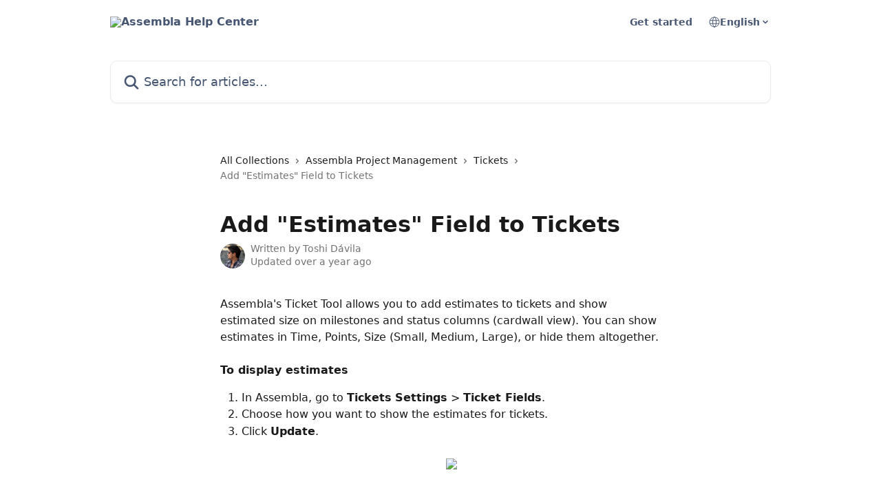

--- FILE ---
content_type: text/html; charset=utf-8
request_url: https://articles.assembla.com/en/articles/748173-add-estimates-field-to-tickets
body_size: 13377
content:
<!DOCTYPE html><html lang="en"><head><meta charSet="utf-8" data-next-head=""/><title data-next-head="">Add &quot;Estimates&quot; Field to Tickets | Assembla Help Center</title><meta property="og:title" content="Add &quot;Estimates&quot; Field to Tickets | Assembla Help Center" data-next-head=""/><meta name="twitter:title" content="Add &quot;Estimates&quot; Field to Tickets | Assembla Help Center" data-next-head=""/><meta property="og:description" data-next-head=""/><meta name="twitter:description" data-next-head=""/><meta name="description" data-next-head=""/><meta property="og:type" content="article" data-next-head=""/><meta name="robots" content="all" data-next-head=""/><meta name="viewport" content="width=device-width, initial-scale=1" data-next-head=""/><link href="https://intercom.help/assembladocs/assets/favicon" rel="icon" data-next-head=""/><link rel="canonical" href="https://articles.assembla.com/en/articles/748173-add-estimates-field-to-tickets" data-next-head=""/><link rel="alternate" href="http://articles.assembla.com/en/articles/748173-add-estimates-field-to-tickets" hrefLang="en" data-next-head=""/><link rel="alternate" href="http://articles.assembla.com/en/articles/748173-add-estimates-field-to-tickets" hrefLang="x-default" data-next-head=""/><link nonce="vPP9svAjXHex6iBhHS6pDr9ImTzJZC+ZM5S9TarcEY0=" rel="preload" href="https://static.intercomassets.com/_next/static/css/3141721a1e975790.css" as="style"/><link nonce="vPP9svAjXHex6iBhHS6pDr9ImTzJZC+ZM5S9TarcEY0=" rel="stylesheet" href="https://static.intercomassets.com/_next/static/css/3141721a1e975790.css" data-n-g=""/><noscript data-n-css="vPP9svAjXHex6iBhHS6pDr9ImTzJZC+ZM5S9TarcEY0="></noscript><script defer="" nonce="vPP9svAjXHex6iBhHS6pDr9ImTzJZC+ZM5S9TarcEY0=" nomodule="" src="https://static.intercomassets.com/_next/static/chunks/polyfills-42372ed130431b0a.js"></script><script defer="" src="https://static.intercomassets.com/_next/static/chunks/7506.a4d4b38169fb1abb.js" nonce="vPP9svAjXHex6iBhHS6pDr9ImTzJZC+ZM5S9TarcEY0="></script><script src="https://static.intercomassets.com/_next/static/chunks/webpack-667cd6b3774ffaeb.js" nonce="vPP9svAjXHex6iBhHS6pDr9ImTzJZC+ZM5S9TarcEY0=" defer=""></script><script src="https://static.intercomassets.com/_next/static/chunks/framework-1f1b8d38c1d86c61.js" nonce="vPP9svAjXHex6iBhHS6pDr9ImTzJZC+ZM5S9TarcEY0=" defer=""></script><script src="https://static.intercomassets.com/_next/static/chunks/main-2c5e5f2c49cfa8a6.js" nonce="vPP9svAjXHex6iBhHS6pDr9ImTzJZC+ZM5S9TarcEY0=" defer=""></script><script src="https://static.intercomassets.com/_next/static/chunks/pages/_app-e1ef7ba820863143.js" nonce="vPP9svAjXHex6iBhHS6pDr9ImTzJZC+ZM5S9TarcEY0=" defer=""></script><script src="https://static.intercomassets.com/_next/static/chunks/d0502abb-aa607f45f5026044.js" nonce="vPP9svAjXHex6iBhHS6pDr9ImTzJZC+ZM5S9TarcEY0=" defer=""></script><script src="https://static.intercomassets.com/_next/static/chunks/6190-ef428f6633b5a03f.js" nonce="vPP9svAjXHex6iBhHS6pDr9ImTzJZC+ZM5S9TarcEY0=" defer=""></script><script src="https://static.intercomassets.com/_next/static/chunks/5729-6d79ddfe1353a77c.js" nonce="vPP9svAjXHex6iBhHS6pDr9ImTzJZC+ZM5S9TarcEY0=" defer=""></script><script src="https://static.intercomassets.com/_next/static/chunks/2384-242e4a028ba58b01.js" nonce="vPP9svAjXHex6iBhHS6pDr9ImTzJZC+ZM5S9TarcEY0=" defer=""></script><script src="https://static.intercomassets.com/_next/static/chunks/4835-9db7cd232aae5617.js" nonce="vPP9svAjXHex6iBhHS6pDr9ImTzJZC+ZM5S9TarcEY0=" defer=""></script><script src="https://static.intercomassets.com/_next/static/chunks/2735-6fafbb9ff4abfca1.js" nonce="vPP9svAjXHex6iBhHS6pDr9ImTzJZC+ZM5S9TarcEY0=" defer=""></script><script src="https://static.intercomassets.com/_next/static/chunks/pages/%5BhelpCenterIdentifier%5D/%5Blocale%5D/articles/%5BarticleSlug%5D-0426bb822f2fd459.js" nonce="vPP9svAjXHex6iBhHS6pDr9ImTzJZC+ZM5S9TarcEY0=" defer=""></script><script src="https://static.intercomassets.com/_next/static/7e1K3eo3oeKlAsbhZbrHM/_buildManifest.js" nonce="vPP9svAjXHex6iBhHS6pDr9ImTzJZC+ZM5S9TarcEY0=" defer=""></script><script src="https://static.intercomassets.com/_next/static/7e1K3eo3oeKlAsbhZbrHM/_ssgManifest.js" nonce="vPP9svAjXHex6iBhHS6pDr9ImTzJZC+ZM5S9TarcEY0=" defer=""></script><meta name="sentry-trace" content="83ec3b4be9d6776d0e0138c84b188559-faf38491dc8baf33-0"/><meta name="baggage" content="sentry-environment=production,sentry-release=389cbaa7c7b88427c31f6ff365d99b3236e2d519,sentry-public_key=187f842308a64dea9f1f64d4b1b9c298,sentry-trace_id=83ec3b4be9d6776d0e0138c84b188559,sentry-org_id=2129,sentry-sampled=false,sentry-sample_rand=0.02164772179670782,sentry-sample_rate=0"/><style id="__jsx-1951368835">:root{--body-bg: rgb(255, 255, 255);
--body-image: none;
--body-bg-rgb: 255, 255, 255;
--body-border: rgb(230, 230, 230);
--body-primary-color: #1a1a1a;
--body-secondary-color: #737373;
--body-reaction-bg: rgb(242, 242, 242);
--body-reaction-text-color: rgb(64, 64, 64);
--body-toc-active-border: #737373;
--body-toc-inactive-border: #f2f2f2;
--body-toc-inactive-color: #737373;
--body-toc-active-font-weight: 400;
--body-table-border: rgb(204, 204, 204);
--body-color: hsl(0, 0%, 0%);
--footer-bg: rgb(56, 66, 77);
--footer-image: none;
--footer-border: rgb(77, 91, 106);
--footer-color: hsl(0, 0%, 100%);
--header-bg: #ffffff;
--header-image: none;
--header-color: #475673;
--collection-card-bg: rgb(221, 230, 237);
--collection-card-image: none;
--collection-card-color: hsl(226, 83%, 57%);
--card-bg: transparent;
--card-border-color: transparent;
--card-border-inner-radius: 8px;
--card-border-radius: 8px;
--card-shadow: 0 0 #0000;
--search-bar-border-radius: 10px;
--search-bar-width: 100%;
--ticket-blue-bg-color: #dce1f9;
--ticket-blue-text-color: #334bfa;
--ticket-green-bg-color: #d7efdc;
--ticket-green-text-color: #0f7134;
--ticket-orange-bg-color: #ffebdb;
--ticket-orange-text-color: #b24d00;
--ticket-red-bg-color: #ffdbdb;
--ticket-red-text-color: #df2020;
--header-height: 245px;
--header-subheader-background-color: #ffffff;
--header-subheader-font-color: #475673;
--content-block-bg: rgb(255, 255, 255);
--content-block-image: none;
--content-block-color: hsl(0, 0%, 0%);
--content-block-button-bg: rgb(51, 75, 250);
--content-block-button-image: none;
--content-block-button-color: hsl(0, 0%, 100%);
--content-block-button-radius: 20px;
--primary-color: hsl(208, 79%, 51%);
--primary-color-alpha-10: hsla(208, 79%, 51%, 0.1);
--primary-color-alpha-60: hsla(208, 79%, 51%, 0.6);
--text-on-primary-color: #1a1a1a}</style><style id="__jsx-1611979459">:root{--font-family-primary: system-ui, "Segoe UI", "Roboto", "Helvetica", "Arial", sans-serif, "Apple Color Emoji", "Segoe UI Emoji", "Segoe UI Symbol"}</style><style id="__jsx-2466147061">:root{--font-family-secondary: system-ui, "Segoe UI", "Roboto", "Helvetica", "Arial", sans-serif, "Apple Color Emoji", "Segoe UI Emoji", "Segoe UI Symbol"}</style><style id="__jsx-cf6f0ea00fa5c760">.fade-background.jsx-cf6f0ea00fa5c760{background:radial-gradient(333.38%100%at 50%0%,rgba(var(--body-bg-rgb),0)0%,rgba(var(--body-bg-rgb),.00925356)11.67%,rgba(var(--body-bg-rgb),.0337355)21.17%,rgba(var(--body-bg-rgb),.0718242)28.85%,rgba(var(--body-bg-rgb),.121898)35.03%,rgba(var(--body-bg-rgb),.182336)40.05%,rgba(var(--body-bg-rgb),.251516)44.25%,rgba(var(--body-bg-rgb),.327818)47.96%,rgba(var(--body-bg-rgb),.409618)51.51%,rgba(var(--body-bg-rgb),.495297)55.23%,rgba(var(--body-bg-rgb),.583232)59.47%,rgba(var(--body-bg-rgb),.671801)64.55%,rgba(var(--body-bg-rgb),.759385)70.81%,rgba(var(--body-bg-rgb),.84436)78.58%,rgba(var(--body-bg-rgb),.9551)88.2%,rgba(var(--body-bg-rgb),1)100%),var(--header-image),var(--header-bg);background-size:cover;background-position-x:center}</style><style id="__jsx-4bed0c08ce36899e">.article_body a:not(.intercom-h2b-button){color:var(--primary-color)}article a.intercom-h2b-button{background-color:var(--primary-color);border:0}.zendesk-article table{overflow-x:scroll!important;display:block!important;height:auto!important}.intercom-interblocks-unordered-nested-list ul,.intercom-interblocks-ordered-nested-list ol{margin-top:16px;margin-bottom:16px}.intercom-interblocks-unordered-nested-list ul .intercom-interblocks-unordered-nested-list ul,.intercom-interblocks-unordered-nested-list ul .intercom-interblocks-ordered-nested-list ol,.intercom-interblocks-ordered-nested-list ol .intercom-interblocks-ordered-nested-list ol,.intercom-interblocks-ordered-nested-list ol .intercom-interblocks-unordered-nested-list ul{margin-top:0;margin-bottom:0}.intercom-interblocks-image a:focus{outline-offset:3px}</style></head><body><div id="__next"><div dir="ltr" class="h-full w-full"><a href="#main-content" class="sr-only font-bold text-header-color focus:not-sr-only focus:absolute focus:left-4 focus:top-4 focus:z-50" aria-roledescription="Link, Press control-option-right-arrow to exit">Skip to main content</a><main class="header__lite"><header id="header" data-testid="header" class="jsx-cf6f0ea00fa5c760 flex flex-col text-header-color"><section class="relative flex w-full flex-col bg-header-subheader-background-color text-header-subheader-font-color pb-6"><div class="header__meta_wrapper flex justify-center px-5 pt-6 leading-none sm:px-10"><div class="flex items-center w-240" data-testid="subheader-container"><div class="mo__body header__site_name"><div class="header__logo"><a href="/en/"><img src="https://downloads.intercomcdn.com/i/o/zdmyp8d0/598974/87680a55ec6d47f18d59ed5e446f/cd1b21dd01024d032a527fd58dd9c1ce.png" height="81" alt="Assembla Help Center"/></a></div></div><div><div class="flex items-center font-semibold"><div class="flex items-center md:hidden" data-testid="small-screen-children"><button class="flex items-center border-none bg-transparent px-1.5" data-testid="hamburger-menu-button" aria-label="Open menu"><svg width="24" height="24" viewBox="0 0 16 16" xmlns="http://www.w3.org/2000/svg" class="fill-current"><path d="M1.86861 2C1.38889 2 1 2.3806 1 2.85008C1 3.31957 1.38889 3.70017 1.86861 3.70017H14.1314C14.6111 3.70017 15 3.31957 15 2.85008C15 2.3806 14.6111 2 14.1314 2H1.86861Z"></path><path d="M1 8C1 7.53051 1.38889 7.14992 1.86861 7.14992H14.1314C14.6111 7.14992 15 7.53051 15 8C15 8.46949 14.6111 8.85008 14.1314 8.85008H1.86861C1.38889 8.85008 1 8.46949 1 8Z"></path><path d="M1 13.1499C1 12.6804 1.38889 12.2998 1.86861 12.2998H14.1314C14.6111 12.2998 15 12.6804 15 13.1499C15 13.6194 14.6111 14 14.1314 14H1.86861C1.38889 14 1 13.6194 1 13.1499Z"></path></svg></button><div class="fixed right-0 top-0 z-50 h-full w-full hidden" data-testid="hamburger-menu"><div class="flex h-full w-full justify-end bg-black bg-opacity-30"><div class="flex h-fit w-full flex-col bg-white opacity-100 sm:h-full sm:w-1/2"><button class="text-body-font flex items-center self-end border-none bg-transparent pr-6 pt-6" data-testid="hamburger-menu-close-button" aria-label="Close menu"><svg width="24" height="24" viewBox="0 0 16 16" xmlns="http://www.w3.org/2000/svg"><path d="M3.5097 3.5097C3.84165 3.17776 4.37984 3.17776 4.71178 3.5097L7.99983 6.79775L11.2879 3.5097C11.6198 3.17776 12.158 3.17776 12.49 3.5097C12.8219 3.84165 12.8219 4.37984 12.49 4.71178L9.20191 7.99983L12.49 11.2879C12.8219 11.6198 12.8219 12.158 12.49 12.49C12.158 12.8219 11.6198 12.8219 11.2879 12.49L7.99983 9.20191L4.71178 12.49C4.37984 12.8219 3.84165 12.8219 3.5097 12.49C3.17776 12.158 3.17776 11.6198 3.5097 11.2879L6.79775 7.99983L3.5097 4.71178C3.17776 4.37984 3.17776 3.84165 3.5097 3.5097Z"></path></svg></button><nav class="flex flex-col pl-4 text-black"><a target="_blank" rel="noopener noreferrer" href="https://app.assembla.com/user/new_signup?trial=true&amp;billing_cycle=yearly&amp;plan_id=10011&amp;step=accountInfo/?utm_source=help-articles" class="mx-5 mb-5 text-md no-underline hover:opacity-80 md:mx-3 md:my-0 md:text-base" data-testid="header-link-0">Get started</a><div class="relative cursor-pointer has-[:focus]:outline"><select class="peer absolute z-10 block h-6 w-full cursor-pointer opacity-0 md:text-base" aria-label="Change language" id="language-selector"><option value="/en/articles/748173-add-estimates-field-to-tickets" class="text-black" selected="">English</option></select><div class="mb-10 ml-5 flex items-center gap-1 text-md hover:opacity-80 peer-hover:opacity-80 md:m-0 md:ml-3 md:text-base" aria-hidden="true"><svg id="locale-picker-globe" width="16" height="16" viewBox="0 0 16 16" fill="none" xmlns="http://www.w3.org/2000/svg" class="shrink-0" aria-hidden="true"><path d="M8 15C11.866 15 15 11.866 15 8C15 4.13401 11.866 1 8 1C4.13401 1 1 4.13401 1 8C1 11.866 4.13401 15 8 15Z" stroke="currentColor" stroke-linecap="round" stroke-linejoin="round"></path><path d="M8 15C9.39949 15 10.534 11.866 10.534 8C10.534 4.13401 9.39949 1 8 1C6.60051 1 5.466 4.13401 5.466 8C5.466 11.866 6.60051 15 8 15Z" stroke="currentColor" stroke-linecap="round" stroke-linejoin="round"></path><path d="M1.448 5.75989H14.524" stroke="currentColor" stroke-linecap="round" stroke-linejoin="round"></path><path d="M1.448 10.2402H14.524" stroke="currentColor" stroke-linecap="round" stroke-linejoin="round"></path></svg>English<svg id="locale-picker-arrow" width="16" height="16" viewBox="0 0 16 16" fill="none" xmlns="http://www.w3.org/2000/svg" class="shrink-0" aria-hidden="true"><path d="M5 6.5L8.00093 9.5L11 6.50187" stroke="currentColor" stroke-width="1.5" stroke-linecap="round" stroke-linejoin="round"></path></svg></div></div></nav></div></div></div></div><nav class="hidden items-center md:flex" data-testid="large-screen-children"><a target="_blank" rel="noopener noreferrer" href="https://app.assembla.com/user/new_signup?trial=true&amp;billing_cycle=yearly&amp;plan_id=10011&amp;step=accountInfo/?utm_source=help-articles" class="mx-5 mb-5 text-md no-underline hover:opacity-80 md:mx-3 md:my-0 md:text-base" data-testid="header-link-0">Get started</a><div class="relative cursor-pointer has-[:focus]:outline"><select class="peer absolute z-10 block h-6 w-full cursor-pointer opacity-0 md:text-base" aria-label="Change language" id="language-selector"><option value="/en/articles/748173-add-estimates-field-to-tickets" class="text-black" selected="">English</option></select><div class="mb-10 ml-5 flex items-center gap-1 text-md hover:opacity-80 peer-hover:opacity-80 md:m-0 md:ml-3 md:text-base" aria-hidden="true"><svg id="locale-picker-globe" width="16" height="16" viewBox="0 0 16 16" fill="none" xmlns="http://www.w3.org/2000/svg" class="shrink-0" aria-hidden="true"><path d="M8 15C11.866 15 15 11.866 15 8C15 4.13401 11.866 1 8 1C4.13401 1 1 4.13401 1 8C1 11.866 4.13401 15 8 15Z" stroke="currentColor" stroke-linecap="round" stroke-linejoin="round"></path><path d="M8 15C9.39949 15 10.534 11.866 10.534 8C10.534 4.13401 9.39949 1 8 1C6.60051 1 5.466 4.13401 5.466 8C5.466 11.866 6.60051 15 8 15Z" stroke="currentColor" stroke-linecap="round" stroke-linejoin="round"></path><path d="M1.448 5.75989H14.524" stroke="currentColor" stroke-linecap="round" stroke-linejoin="round"></path><path d="M1.448 10.2402H14.524" stroke="currentColor" stroke-linecap="round" stroke-linejoin="round"></path></svg>English<svg id="locale-picker-arrow" width="16" height="16" viewBox="0 0 16 16" fill="none" xmlns="http://www.w3.org/2000/svg" class="shrink-0" aria-hidden="true"><path d="M5 6.5L8.00093 9.5L11 6.50187" stroke="currentColor" stroke-width="1.5" stroke-linecap="round" stroke-linejoin="round"></path></svg></div></div></nav></div></div></div></div></section><div class="jsx-cf6f0ea00fa5c760 relative flex grow flex-col mb-9 bg-header-bg bg-header-image bg-cover bg-center pb-9 pt-6"><div id="sr-announcement" aria-live="polite" class="jsx-cf6f0ea00fa5c760 sr-only"></div><div class="jsx-cf6f0ea00fa5c760 flex h-full flex-col items-center marker:shrink-0"><section class="relative mx-5 flex h-full w-full flex-col items-center px-5 sm:px-10"><div class="flex h-full max-w-full flex-col w-240 justify-end" data-testid="main-header-container"><div id="search-bar" class="relative w-full"><form action="/en/" autoComplete="off"><div class="flex w-full flex-col items-start"><div class="relative flex w-full sm:w-search-bar"><label for="search-input" class="sr-only">Search for articles...</label><input id="search-input" type="text" autoComplete="off" class="peer w-full rounded-search-bar border border-black-alpha-8 bg-white-alpha-20 p-4 ps-12 font-secondary text-lg text-header-color shadow-search-bar outline-none transition ease-linear placeholder:text-header-color hover:bg-white-alpha-27 hover:shadow-search-bar-hover focus:border-transparent focus:bg-white focus:text-black-10 focus:shadow-search-bar-focused placeholder:focus:text-black-45" placeholder="Search for articles..." name="q" aria-label="Search for articles..." value=""/><div class="absolute inset-y-0 start-0 flex items-center fill-header-color peer-focus-visible:fill-black-45 pointer-events-none ps-5"><svg width="22" height="21" viewBox="0 0 22 21" xmlns="http://www.w3.org/2000/svg" class="fill-inherit" aria-hidden="true"><path fill-rule="evenodd" clip-rule="evenodd" d="M3.27485 8.7001C3.27485 5.42781 5.92757 2.7751 9.19985 2.7751C12.4721 2.7751 15.1249 5.42781 15.1249 8.7001C15.1249 11.9724 12.4721 14.6251 9.19985 14.6251C5.92757 14.6251 3.27485 11.9724 3.27485 8.7001ZM9.19985 0.225098C4.51924 0.225098 0.724854 4.01948 0.724854 8.7001C0.724854 13.3807 4.51924 17.1751 9.19985 17.1751C11.0802 17.1751 12.8176 16.5627 14.2234 15.5265L19.0981 20.4013C19.5961 20.8992 20.4033 20.8992 20.9013 20.4013C21.3992 19.9033 21.3992 19.0961 20.9013 18.5981L16.0264 13.7233C17.0625 12.3176 17.6749 10.5804 17.6749 8.7001C17.6749 4.01948 13.8805 0.225098 9.19985 0.225098Z"></path></svg></div></div></div></form></div></div></section></div></div></header><div class="z-1 flex shrink-0 grow basis-auto justify-center px-5 sm:px-10"><section data-testid="main-content" id="main-content" class="max-w-full w-240"><section data-testid="article-section" class="section section__article"><div class="justify-center flex"><div class="relative z-3 w-full lg:max-w-160 "><div class="flex pb-6 max-md:pb-2 lg:max-w-160"><div tabindex="-1" class="focus:outline-none"><div class="flex flex-wrap items-baseline pb-4 text-base" tabindex="0" role="navigation" aria-label="Breadcrumb"><a href="/en/" class="pr-2 text-body-primary-color no-underline hover:text-body-secondary-color">All Collections</a><div class="pr-2" aria-hidden="true"><svg width="6" height="10" viewBox="0 0 6 10" class="block h-2 w-2 fill-body-secondary-color rtl:rotate-180" xmlns="http://www.w3.org/2000/svg"><path fill-rule="evenodd" clip-rule="evenodd" d="M0.648862 0.898862C0.316916 1.23081 0.316916 1.769 0.648862 2.10094L3.54782 4.9999L0.648862 7.89886C0.316916 8.23081 0.316917 8.769 0.648862 9.10094C0.980808 9.43289 1.519 9.43289 1.85094 9.10094L5.35094 5.60094C5.68289 5.269 5.68289 4.73081 5.35094 4.39886L1.85094 0.898862C1.519 0.566916 0.980807 0.566916 0.648862 0.898862Z"></path></svg></div><a href="http://articles.assembla.com/en/collections/33965-assembla-project-management" class="pr-2 text-body-primary-color no-underline hover:text-body-secondary-color" data-testid="breadcrumb-0">Assembla Project Management</a><div class="pr-2" aria-hidden="true"><svg width="6" height="10" viewBox="0 0 6 10" class="block h-2 w-2 fill-body-secondary-color rtl:rotate-180" xmlns="http://www.w3.org/2000/svg"><path fill-rule="evenodd" clip-rule="evenodd" d="M0.648862 0.898862C0.316916 1.23081 0.316916 1.769 0.648862 2.10094L3.54782 4.9999L0.648862 7.89886C0.316916 8.23081 0.316917 8.769 0.648862 9.10094C0.980808 9.43289 1.519 9.43289 1.85094 9.10094L5.35094 5.60094C5.68289 5.269 5.68289 4.73081 5.35094 4.39886L1.85094 0.898862C1.519 0.566916 0.980807 0.566916 0.648862 0.898862Z"></path></svg></div><a href="http://articles.assembla.com/en/collections/34022-tickets" class="pr-2 text-body-primary-color no-underline hover:text-body-secondary-color" data-testid="breadcrumb-1">Tickets</a><div class="pr-2" aria-hidden="true"><svg width="6" height="10" viewBox="0 0 6 10" class="block h-2 w-2 fill-body-secondary-color rtl:rotate-180" xmlns="http://www.w3.org/2000/svg"><path fill-rule="evenodd" clip-rule="evenodd" d="M0.648862 0.898862C0.316916 1.23081 0.316916 1.769 0.648862 2.10094L3.54782 4.9999L0.648862 7.89886C0.316916 8.23081 0.316917 8.769 0.648862 9.10094C0.980808 9.43289 1.519 9.43289 1.85094 9.10094L5.35094 5.60094C5.68289 5.269 5.68289 4.73081 5.35094 4.39886L1.85094 0.898862C1.519 0.566916 0.980807 0.566916 0.648862 0.898862Z"></path></svg></div><div class="text-body-secondary-color">Add &quot;Estimates&quot; Field to Tickets</div></div></div></div><div class=""><div class="article intercom-force-break"><div class="mb-10 max-lg:mb-6"><div class="flex flex-col gap-4"><div class="flex flex-col"><h1 class="mb-1 font-primary text-2xl font-bold leading-10 text-body-primary-color">Add &quot;Estimates&quot; Field to Tickets</h1></div><div class="avatar"><div class="avatar__photo"><img width="24" height="24" src="https://static.intercomassets.com/avatars/25560/square_128/assembla_profile-1462398695-1462449430.png" alt="Toshi Dávila avatar" class="inline-flex items-center justify-center rounded-full bg-primary text-lg font-bold leading-6 text-primary-text shadow-solid-2 shadow-body-bg [&amp;:nth-child(n+2)]:hidden lg:[&amp;:nth-child(n+2)]:inline-flex h-8 w-8 sm:h-9 sm:w-9"/></div><div class="avatar__info -mt-0.5 text-base"><span class="text-body-secondary-color"><div>Written by <span>Toshi Dávila</span></div> <!-- -->Updated over a year ago</span></div></div></div></div><div class="jsx-4bed0c08ce36899e "><div class="jsx-4bed0c08ce36899e article_body"><article class="jsx-4bed0c08ce36899e "><div class="intercom-interblocks-paragraph no-margin intercom-interblocks-align-left"><p>Assembla&#x27;s Ticket Tool allows you to add estimates to tickets and show estimated size on milestones and status columns (cardwall view). You can show estimates in Time, Points, Size (Small, Medium, Large), or hide them altogether.</p></div><div class="intercom-interblocks-paragraph no-margin intercom-interblocks-align-left"><p><br/>​<b>To display estimates</b></p></div><div class="intercom-interblocks-ordered-nested-list"><ol><li><div class="intercom-interblocks-paragraph no-margin intercom-interblocks-align-left"><p>In Assembla, go to <b>Tickets</b> <b>Settings</b> &gt; <b>Ticket Fields</b>.</p></div></li><li><div class="intercom-interblocks-paragraph no-margin intercom-interblocks-align-left"><p>Choose how you want to show the estimates for tickets.</p></div></li><li><div class="intercom-interblocks-paragraph no-margin intercom-interblocks-align-left"><p>Click <b>Update</b>.<br/>​</p></div><div class="intercom-interblocks-image intercom-interblocks-align-center"><a href="https://downloads.intercomcdn.com/i/o/zdmyp8d0/1311486401/c542a30d64251750e860e7fc790f/NEW+-+Estimates.png?expires=1769067000&amp;signature=84a5bf821120419cd52d6d6e972c5ba6e7488695410fe4d7e6ec2bad578d3eae&amp;req=dSMmF812m4VfWPMW1HO4zaRLLAy3Z081gJ2ONvtRuVrAfZjToIM2OFsFMyab%0Ay7m1%0A" target="_blank" rel="noreferrer nofollow noopener"><img src="https://downloads.intercomcdn.com/i/o/zdmyp8d0/1311486401/c542a30d64251750e860e7fc790f/NEW+-+Estimates.png?expires=1769067000&amp;signature=84a5bf821120419cd52d6d6e972c5ba6e7488695410fe4d7e6ec2bad578d3eae&amp;req=dSMmF812m4VfWPMW1HO4zaRLLAy3Z081gJ2ONvtRuVrAfZjToIM2OFsFMyab%0Ay7m1%0A" width="1522" height="550"/></a></div><div class="intercom-interblocks-paragraph no-margin intercom-interblocks-align-left"><p> </p></div></li></ol></div><div class="intercom-interblocks-subheading intercom-interblocks-align-left"><h2 id="h_0e98d15bbc">Displaying estimates for tickets</h2></div><div class="intercom-interblocks-paragraph no-margin intercom-interblocks-align-left"><p>The following options are available for displaying estimates in tickets:</p></div><div class="intercom-interblocks-unordered-nested-list"><ul><li><div class="intercom-interblocks-paragraph no-margin intercom-interblocks-align-left"><p><b>Do not estimate</b>. This hides the estimates and sets every ticket to 1 point. As a result, the capacity measures equal ticket counts, which is useful for a Lean methodology.</p></div></li><li><div class="intercom-interblocks-paragraph no-margin intercom-interblocks-align-left"><p><b>Small / Medium / Large</b>. This gives you a popup widget for estimating &quot;Small&quot; (1 point), &quot;Medium&quot; (3 points), or &quot;Large&quot; (7 points).</p></div></li><li><div class="intercom-interblocks-paragraph no-margin intercom-interblocks-align-left"><p><b>Show point estimates / Show time estimates (hours)</b>. This gives you an integer field for entering estimates.</p></div></li></ul></div><div class="intercom-interblocks-paragraph no-margin intercom-interblocks-align-left"><p>Assembla matches these points with a <b>Capacity</b> or the approximate number of points that your team can work on at one time. If you do not enter a capacity, and you do some work, the system calculates capacity from historical velocity or the number of points in tickets closed in the past week. </p></div><div class="intercom-interblocks-paragraph no-margin intercom-interblocks-align-left"><p><br/>Estimates do not need to be accurate. Even simple estimates help you work on approximately the right number of tickets. It is more important to sort your tasks in priority order. If your tickets are sorted correctly, you will always be working on the most important tasks.</p></div><div class="intercom-interblocks-paragraph no-margin intercom-interblocks-align-left"><p> </p></div><div class="intercom-interblocks-subheading intercom-interblocks-align-left"><h2 id="estimates-in-cardwall">Estimates in the cardwall</h2></div><div class="intercom-interblocks-paragraph no-margin intercom-interblocks-align-left"><p>In the Cardwall view, the bars in the estimate icon represent the size of the estimate. For example, three bars represent a Large size. If you wish to change the estimate you can do so by either going to Ticket edit view or by clicking on the estimate icon.</p></div><div class="intercom-interblocks-paragraph no-margin intercom-interblocks-align-left"><p> </p></div><div class="intercom-interblocks-paragraph no-margin intercom-interblocks-align-left"><p><br/>​<i>If you have any questions or need assistance, please email us at </i><i><a href="mailto:support@assembla.com" rel="nofollow noopener noreferrer" target="_blank">support@assembla.com</a></i><i>.</i></p></div></article></div></div></div></div><div class="intercom-reaction-picker -mb-4 -ml-4 -mr-4 mt-6 rounded-card sm:-mb-2 sm:-ml-1 sm:-mr-1 sm:mt-8" role="group" aria-label="feedback form"><div class="intercom-reaction-prompt">Did this answer your question?</div><div class="intercom-reactions-container"><button class="intercom-reaction" aria-label="Disappointed Reaction" tabindex="0" data-reaction-text="disappointed" aria-pressed="false"><span title="Disappointed">😞</span></button><button class="intercom-reaction" aria-label="Neutral Reaction" tabindex="0" data-reaction-text="neutral" aria-pressed="false"><span title="Neutral">😐</span></button><button class="intercom-reaction" aria-label="Smiley Reaction" tabindex="0" data-reaction-text="smiley" aria-pressed="false"><span title="Smiley">😃</span></button></div></div></div></div></section></section></div><footer id="footer" class="mt-24 shrink-0 bg-footer-bg px-0 py-12 text-left text-base text-footer-color"><div class="shrink-0 grow basis-auto px-5 sm:px-10"><div class="mx-auto max-w-240 sm:w-auto"><div><div class="flex flex-col md:flex-row" data-testid="classic-footer-layout"><div class="mb-6 me-0 max-w-65 shrink-0 sm:mb-0 sm:me-18 sm:w-auto"><div class="align-middle text-lg text-footer-color"><a class="no-underline" href="/en/"><img data-testid="logo-img" src="https://downloads.intercomcdn.com/i/o/zdmyp8d0/598975/8389ae3f741bc59e87b18578d0f1/8b4ba7feddb75ea441949d9e2eb177ae.png" alt="Assembla Help Center" class="max-h-8 contrast-80"/></a></div><div class="mt-6 text-start text-base">The source code and collaboration platform.</div><div class="mt-10"></div></div><div class="mt-18 flex grow flex-col md:mt-0 md:items-end"><div class="grid grid-cols-2 gap-x-7 gap-y-14 md:flex md:flex-row md:flex-wrap"><div class="w-1/2 sm:w-auto"><div class="flex w-footer-column flex-col break-words"><p class="mb-6 text-start font-semibold">Platform</p><ul data-testid="custom-links" class="p-0" id="custom-links"><li class="mb-4 list-none"><a target="_blank" href="https://get.assembla.com/platform/repos/" rel="nofollow noreferrer noopener" data-testid="footer-custom-link-0" class="no-underline">Repos</a></li><li class="mb-4 list-none"><a target="_blank" href="https://get.assembla.com/platform/spaces" rel="nofollow noreferrer noopener" data-testid="footer-custom-link-1" class="no-underline">Spaces</a></li></ul></div></div><div class="w-1/2 sm:w-auto"><div class="flex w-footer-column flex-col break-words"><p class="mb-6 text-start font-semibold">Plans</p><ul data-testid="custom-links" class="p-0" id="custom-links"><li class="mb-4 list-none"><a target="_blank" href="https://get.assembla.com/pricing" rel="nofollow noreferrer noopener" data-testid="footer-custom-link-0" class="no-underline">Pricing</a></li></ul></div></div><div class="w-1/2 sm:w-auto"><div class="flex w-footer-column flex-col break-words"><p class="mb-6 text-start font-semibold">Resources</p><ul data-testid="custom-links" class="p-0" id="custom-links"><li class="mb-4 list-none"><a target="_blank" href="https://get.assembla.com/blog" rel="nofollow noreferrer noopener" data-testid="footer-custom-link-0" class="no-underline">Blog</a></li><li class="mb-4 list-none"><a target="_blank" href="https://get.assembla.com/customer-stories" rel="nofollow noreferrer noopener" data-testid="footer-custom-link-1" class="no-underline">Customer Stories</a></li><li class="mb-4 list-none"><a target="_blank" href="https://get.assembla.com/about-us" rel="nofollow noreferrer noopener" data-testid="footer-custom-link-2" class="no-underline">About us</a></li></ul></div></div></div></div></div><div class="mt-2"><a href="https://www.intercom.com/dsa-report-form" target="_blank" rel="nofollow noreferrer noopener" class="no-underline" data-testid="report-content-link">Report Content</a></div></div></div></div></footer></main></div></div><script id="__NEXT_DATA__" type="application/json" nonce="vPP9svAjXHex6iBhHS6pDr9ImTzJZC+ZM5S9TarcEY0=">{"props":{"pageProps":{"app":{"id":"zdmyp8d0","messengerUrl":"https://widget.intercom.io/widget/zdmyp8d0","name":"Assembla","poweredByIntercomUrl":"https://www.intercom.com/intercom-link?company=Assembla\u0026solution=customer-support\u0026utm_campaign=intercom-link\u0026utm_content=We+run+on+Intercom\u0026utm_medium=help-center\u0026utm_referrer=https%3A%2F%2Farticles.assembla.com%2Fen%2Farticles%2F748173-add-estimates-field-to-tickets\u0026utm_source=desktop-web","features":{"consentBannerBeta":false,"customNotFoundErrorMessage":false,"disableFontPreloading":false,"disableNoMarginClassTransformation":false,"finOnHelpCenter":false,"hideIconsWithBackgroundImages":false,"messengerCustomFonts":false}},"helpCenterSite":{"customDomain":"articles.assembla.com","defaultLocale":"en","disableBranding":true,"externalLoginName":null,"externalLoginUrl":null,"footerContactDetails":"The source code and collaboration platform.","footerLinks":{"custom":[{"id":65454,"help_center_site_id":2446,"title":"Repos","url":"https://get.assembla.com/platform/repos/","sort_order":1,"link_location":"footer","site_link_group_id":73795},{"id":65456,"help_center_site_id":2446,"title":"Pricing","url":"https://get.assembla.com/pricing","sort_order":1,"link_location":"footer","site_link_group_id":73796},{"id":65457,"help_center_site_id":2446,"title":"Blog","url":"https://get.assembla.com/blog","sort_order":1,"link_location":"footer","site_link_group_id":73797},{"id":65455,"help_center_site_id":2446,"title":"Spaces","url":"https://get.assembla.com/platform/spaces","sort_order":2,"link_location":"footer","site_link_group_id":73795},{"id":65458,"help_center_site_id":2446,"title":"Customer Stories","url":"https://get.assembla.com/customer-stories","sort_order":2,"link_location":"footer","site_link_group_id":73797},{"id":65459,"help_center_site_id":2446,"title":"About us","url":"https://get.assembla.com/about-us","sort_order":3,"link_location":"footer","site_link_group_id":73797}],"socialLinks":[],"linkGroups":[{"title":"Platform","links":[{"title":"Repos","url":"https://get.assembla.com/platform/repos/"},{"title":"Spaces","url":"https://get.assembla.com/platform/spaces"}]},{"title":"Plans","links":[{"title":"Pricing","url":"https://get.assembla.com/pricing"}]},{"title":"Resources","links":[{"title":"Blog","url":"https://get.assembla.com/blog"},{"title":"Customer Stories","url":"https://get.assembla.com/customer-stories"},{"title":"About us","url":"https://get.assembla.com/about-us"}]}]},"headerLinks":[{"site_link_group_id":17763,"id":45666,"help_center_site_id":2446,"title":"Get started","url":"https://app.assembla.com/user/new_signup?trial=true\u0026billing_cycle=yearly\u0026plan_id=10011\u0026step=accountInfo/?utm_source=help-articles","sort_order":1,"link_location":"header"}],"homeCollectionCols":1,"googleAnalyticsTrackingId":"UA-2641193-1","googleTagManagerId":null,"pathPrefixForCustomDomain":null,"seoIndexingEnabled":true,"helpCenterId":2446,"url":"http://articles.assembla.com","customizedFooterTextContent":null,"consentBannerConfig":null,"canInjectCustomScripts":false,"scriptSection":1,"customScriptFilesExist":false},"localeLinks":[{"id":"en","absoluteUrl":"http://articles.assembla.com/en/articles/748173-add-estimates-field-to-tickets","available":true,"name":"English","selected":true,"url":"/en/articles/748173-add-estimates-field-to-tickets"}],"requestContext":{"articleSource":null,"academy":false,"canonicalUrl":"https://articles.assembla.com/en/articles/748173-add-estimates-field-to-tickets","headerless":false,"isDefaultDomainRequest":false,"nonce":"vPP9svAjXHex6iBhHS6pDr9ImTzJZC+ZM5S9TarcEY0=","rootUrl":"/en/","sheetUserCipher":null,"type":"help-center"},"theme":{"color":"1e88e5","siteName":"Assembla Help Center","headline":"Get started with Assembla","headerFontColor":"FFFFFF","logo":"https://downloads.intercomcdn.com/i/o/zdmyp8d0/598974/87680a55ec6d47f18d59ed5e446f/cd1b21dd01024d032a527fd58dd9c1ce.png","logoHeight":"81","header":null,"favicon":"https://intercom.help/assembladocs/assets/favicon","locale":"en","homeUrl":"https://get.assembla.com/?utm_source=help-articles","social":null,"urlPrefixForDefaultDomain":"https://intercom.help/assembladocs","customDomain":"articles.assembla.com","customDomainUsesSsl":false,"customizationOptions":{"customizationType":1,"header":{"backgroundColor":"#38424D","fontColor":"#FFFFFF","fadeToEdge":false,"backgroundGradient":null,"backgroundImageId":null,"backgroundImageUrl":null},"body":{"backgroundColor":"#ffffff","fontColor":null,"fadeToEdge":null,"backgroundGradient":null,"backgroundImageId":null},"footer":{"backgroundColor":"#38424D","fontColor":"#fff","fadeToEdge":null,"backgroundGradient":null,"backgroundImageId":null,"showRichTextField":false},"layout":{"homePage":{"blocks":[{"type":"tickets-portal-link","enabled":false},{"type":"collection-list","columns":1,"template":0},{"type":"article-list","columns":2,"enabled":false,"localizedContent":[{"title":"","locale":"en","links":[{"articleId":"empty_article_slot","type":"article-link"},{"articleId":"empty_article_slot","type":"article-link"},{"articleId":"empty_article_slot","type":"article-link"},{"articleId":"empty_article_slot","type":"article-link"},{"articleId":"empty_article_slot","type":"article-link"},{"articleId":"empty_article_slot","type":"article-link"}]}]},{"type":"content-block","enabled":false,"columns":1}]},"collectionsPage":{"showArticleDescriptions":false},"articlePage":{},"searchPage":{}},"collectionCard":{"global":{"backgroundColor":"#DDE6ED","fontColor":"#365FEC","fadeToEdge":null,"backgroundGradient":null,"backgroundImageId":null,"showIcons":true,"backgroundImageUrl":null},"collections":[]},"global":{"font":{"customFontFaces":[],"primary":"Azeret Light","secondary":"Azeret Light"},"componentStyle":{"card":{"type":"floating","borderRadius":8}},"namedComponents":{"header":{"subheader":{"enabled":true,"style":{"backgroundColor":"#ffffff","fontColor":"#475673"}},"style":{"height":"245px","align":"start","justify":"end"}},"searchBar":{"style":{"width":"100%","borderRadius":10}},"footer":{"type":1}},"brand":{"colors":[],"websiteUrl":""}},"contentBlock":{"blockStyle":{"backgroundColor":"#ffffff","fontColor":"#000000","fadeToEdge":null,"backgroundGradient":null,"backgroundImageId":null,"backgroundImageUrl":null},"buttonOptions":{"backgroundColor":"#334BFA","fontColor":"#ffffff","borderRadius":20},"isFullWidth":false}},"helpCenterName":"Assembla Help Center","footerLogo":"https://downloads.intercomcdn.com/i/o/zdmyp8d0/598975/8389ae3f741bc59e87b18578d0f1/8b4ba7feddb75ea441949d9e2eb177ae.png","footerLogoHeight":"55","localisedInformation":{"contentBlock":{"locale":"en","title":"Content section title","withButton":false,"description":"","buttonTitle":"Button title","buttonUrl":""}}},"user":{"userId":"612e8f42-1652-451d-81cd-d1084bdd5697","role":"visitor_role","country_code":null},"articleContent":{"articleId":"748173","author":{"avatar":"https://static.intercomassets.com/avatars/25560/square_128/assembla_profile-1462398695-1462449430.png","name":"Toshi Dávila","first_name":"Toshi","avatar_shape":"circle"},"blocks":[{"type":"paragraph","text":"Assembla's Ticket Tool allows you to add estimates to tickets and show estimated size on milestones and status columns (cardwall view). You can show estimates in Time, Points, Size (Small, Medium, Large), or hide them altogether.","class":"no-margin"},{"type":"paragraph","text":"\u003cbr\u003e​\u003cb\u003eTo display estimates\u003c/b\u003e","class":"no-margin"},{"type":"orderedNestedList","text":"1. In Assembla, go to \u003cb\u003eTickets\u003c/b\u003e \u003cb\u003eSettings\u003c/b\u003e \u0026gt; \u003cb\u003eTicket Fields\u003c/b\u003e.\n2. Choose how you want to show the estimates for tickets.\n3. Click \u003cb\u003eUpdate\u003c/b\u003e.\u003cbr\u003e\n   \n    ","items":[{"content":[{"type":"paragraph","text":"In Assembla, go to \u003cb\u003eTickets\u003c/b\u003e \u003cb\u003eSettings\u003c/b\u003e \u0026gt; \u003cb\u003eTicket Fields\u003c/b\u003e.","class":"no-margin"}]},{"content":[{"type":"paragraph","text":"Choose how you want to show the estimates for tickets.","class":"no-margin"}]},{"content":[{"type":"paragraph","text":"Click \u003cb\u003eUpdate\u003c/b\u003e.\u003cbr\u003e","class":"no-margin"},{"type":"image","url":"https://downloads.intercomcdn.com/i/o/zdmyp8d0/1311486401/c542a30d64251750e860e7fc790f/NEW+-+Estimates.png?expires=1769067000\u0026signature=84a5bf821120419cd52d6d6e972c5ba6e7488695410fe4d7e6ec2bad578d3eae\u0026req=dSMmF812m4VfWPMW1HO4zaRLLAy3Z081gJ2ONvtRuVrAfZjToIM2OFsFMyab%0Ay7m1%0A","width":1522,"height":550,"align":"center"},{"type":"paragraph","text":" ","class":"no-margin"}]}]},{"type":"subheading","text":"Displaying estimates for tickets","idAttribute":"h_0e98d15bbc"},{"type":"paragraph","text":"The following options are available for displaying estimates in tickets:","class":"no-margin"},{"type":"unorderedNestedList","text":"- \u003cb\u003eDo not estimate\u003c/b\u003e. This hides the estimates and sets every ticket to 1 point. As a result, the capacity measures equal ticket counts, which is useful for a Lean methodology.\n- \u003cb\u003eSmall / Medium / Large\u003c/b\u003e. This gives you a popup widget for estimating \"Small\" (1 point), \"Medium\" (3 points), or \"Large\" (7 points).\n- \u003cb\u003eShow point estimates / Show time estimates (hours)\u003c/b\u003e. This gives you an integer field for entering estimates.","items":[{"content":[{"type":"paragraph","text":"\u003cb\u003eDo not estimate\u003c/b\u003e. This hides the estimates and sets every ticket to 1 point. As a result, the capacity measures equal ticket counts, which is useful for a Lean methodology.","class":"no-margin"}]},{"content":[{"type":"paragraph","text":"\u003cb\u003eSmall / Medium / Large\u003c/b\u003e. This gives you a popup widget for estimating \"Small\" (1 point), \"Medium\" (3 points), or \"Large\" (7 points).","class":"no-margin"}]},{"content":[{"type":"paragraph","text":"\u003cb\u003eShow point estimates / Show time estimates (hours)\u003c/b\u003e. This gives you an integer field for entering estimates.","class":"no-margin"}]}]},{"type":"paragraph","text":"Assembla matches these points with a \u003cb\u003eCapacity\u003c/b\u003e or the approximate number of points that your team can work on at one time. If you do not enter a capacity, and you do some work, the system calculates capacity from historical velocity or the number of points in tickets closed in the past week. ","class":"no-margin"},{"type":"paragraph","text":"\u003cbr\u003eEstimates do not need to be accurate. Even simple estimates help you work on approximately the right number of tickets. It is more important to sort your tasks in priority order. If your tickets are sorted correctly, you will always be working on the most important tasks.","class":"no-margin"},{"type":"paragraph","text":" ","class":"no-margin"},{"type":"subheading","text":"Estimates in the cardwall","idAttribute":"estimates-in-cardwall"},{"type":"paragraph","text":"In the Cardwall view, the bars in the estimate icon represent the size of the estimate. For example, three bars represent a Large size. If you wish to change the estimate you can do so by either going to Ticket edit view or by clicking on the estimate icon.","class":"no-margin"},{"type":"paragraph","text":" ","class":"no-margin"},{"type":"paragraph","text":"\u003cbr\u003e​\u003ci\u003eIf you have any questions or need assistance, please email us at \u003c/i\u003e\u003ci\u003e\u003ca href=\"mailto:support@assembla.com\" rel=\"nofollow noopener noreferrer\" target=\"_blank\"\u003esupport@assembla.com\u003c/a\u003e\u003c/i\u003e\u003ci\u003e.\u003c/i\u003e","class":"no-margin"}],"collectionId":"34022","description":null,"id":"82598","lastUpdated":"Updated over a year ago","relatedArticles":null,"targetUserType":"everyone","title":"Add \"Estimates\" Field to Tickets","showTableOfContents":false,"synced":false,"isStandaloneApp":false},"breadcrumbs":[{"url":"http://articles.assembla.com/en/collections/33965-assembla-project-management","name":"Assembla Project Management"},{"url":"http://articles.assembla.com/en/collections/34022-tickets","name":"Tickets"}],"selectedReaction":null,"showReactions":true,"themeCSSCustomProperties":{"--body-bg":"rgb(255, 255, 255)","--body-image":"none","--body-bg-rgb":"255, 255, 255","--body-border":"rgb(230, 230, 230)","--body-primary-color":"#1a1a1a","--body-secondary-color":"#737373","--body-reaction-bg":"rgb(242, 242, 242)","--body-reaction-text-color":"rgb(64, 64, 64)","--body-toc-active-border":"#737373","--body-toc-inactive-border":"#f2f2f2","--body-toc-inactive-color":"#737373","--body-toc-active-font-weight":400,"--body-table-border":"rgb(204, 204, 204)","--body-color":"hsl(0, 0%, 0%)","--footer-bg":"rgb(56, 66, 77)","--footer-image":"none","--footer-border":"rgb(77, 91, 106)","--footer-color":"hsl(0, 0%, 100%)","--header-bg":"#ffffff","--header-image":"none","--header-color":"#475673","--collection-card-bg":"rgb(221, 230, 237)","--collection-card-image":"none","--collection-card-color":"hsl(226, 83%, 57%)","--card-bg":"transparent","--card-border-color":"transparent","--card-border-inner-radius":"8px","--card-border-radius":"8px","--card-shadow":"0 0 #0000","--search-bar-border-radius":"10px","--search-bar-width":"100%","--ticket-blue-bg-color":"#dce1f9","--ticket-blue-text-color":"#334bfa","--ticket-green-bg-color":"#d7efdc","--ticket-green-text-color":"#0f7134","--ticket-orange-bg-color":"#ffebdb","--ticket-orange-text-color":"#b24d00","--ticket-red-bg-color":"#ffdbdb","--ticket-red-text-color":"#df2020","--header-height":"245px","--header-subheader-background-color":"#ffffff","--header-subheader-font-color":"#475673","--content-block-bg":"rgb(255, 255, 255)","--content-block-image":"none","--content-block-color":"hsl(0, 0%, 0%)","--content-block-button-bg":"rgb(51, 75, 250)","--content-block-button-image":"none","--content-block-button-color":"hsl(0, 0%, 100%)","--content-block-button-radius":"20px","--primary-color":"hsl(208, 79%, 51%)","--primary-color-alpha-10":"hsla(208, 79%, 51%, 0.1)","--primary-color-alpha-60":"hsla(208, 79%, 51%, 0.6)","--text-on-primary-color":"#1a1a1a"},"intl":{"defaultLocale":"en","locale":"en","messages":{"layout.skip_to_main_content":"Skip to main content","layout.skip_to_main_content_exit":"Link, Press control-option-right-arrow to exit","article.attachment_icon":"Attachment icon","article.related_articles":"Related Articles","article.written_by":"Written by \u003cb\u003e{author}\u003c/b\u003e","article.table_of_contents":"Table of contents","breadcrumb.all_collections":"All Collections","breadcrumb.aria_label":"Breadcrumb","collection.article_count.one":"{count} article","collection.article_count.other":"{count} articles","collection.articles_heading":"Articles","collection.sections_heading":"Collections","collection.written_by.one":"Written by \u003cb\u003e{author}\u003c/b\u003e","collection.written_by.two":"Written by \u003cb\u003e{author1}\u003c/b\u003e and \u003cb\u003e{author2}\u003c/b\u003e","collection.written_by.three":"Written by \u003cb\u003e{author1}\u003c/b\u003e, \u003cb\u003e{author2}\u003c/b\u003e and \u003cb\u003e{author3}\u003c/b\u003e","collection.written_by.four":"Written by \u003cb\u003e{author1}\u003c/b\u003e, \u003cb\u003e{author2}\u003c/b\u003e, \u003cb\u003e{author3}\u003c/b\u003e and 1 other","collection.written_by.other":"Written by \u003cb\u003e{author1}\u003c/b\u003e, \u003cb\u003e{author2}\u003c/b\u003e, \u003cb\u003e{author3}\u003c/b\u003e and {count} others","collection.by.one":"By {author}","collection.by.two":"By {author1} and 1 other","collection.by.other":"By {author1} and {count} others","collection.by.count_one":"1 author","collection.by.count_plural":"{count} authors","community_banner.tip":"Tip","community_banner.label":"\u003cb\u003eNeed more help?\u003c/b\u003e Get support from our {link}","community_banner.link_label":"Community Forum","community_banner.description":"Find answers and get help from Intercom Support and Community Experts","header.headline":"Advice and answers from the {appName} Team","header.menu.open":"Open menu","header.menu.close":"Close menu","locale_picker.aria_label":"Change language","not_authorized.cta":"You can try sending us a message or logging in at {link}","not_found.title":"Uh oh. That page doesn’t exist.","not_found.not_authorized":"Unable to load this article, you may need to sign in first","not_found.try_searching":"Try searching for your answer or just send us a message.","tickets_portal_bad_request.title":"No access to tickets portal","tickets_portal_bad_request.learn_more":"Learn more","tickets_portal_bad_request.send_a_message":"Please contact your admin.","no_articles.title":"Empty Help Center","no_articles.no_articles":"This Help Center doesn't have any articles or collections yet.","preview.invalid_preview":"There is no preview available for {previewType}","reaction_picker.did_this_answer_your_question":"Did this answer your question?","reaction_picker.feedback_form_label":"feedback form","reaction_picker.reaction.disappointed.title":"Disappointed","reaction_picker.reaction.disappointed.aria_label":"Disappointed Reaction","reaction_picker.reaction.neutral.title":"Neutral","reaction_picker.reaction.neutral.aria_label":"Neutral Reaction","reaction_picker.reaction.smiley.title":"Smiley","reaction_picker.reaction.smiley.aria_label":"Smiley Reaction","search.box_placeholder_fin":"Ask a question","search.box_placeholder":"Search for articles...","search.clear_search":"Clear search query","search.fin_card_ask_text":"Ask","search.fin_loading_title_1":"Thinking...","search.fin_loading_title_2":"Searching through sources...","search.fin_loading_title_3":"Analyzing...","search.fin_card_description":"Find the answer with Fin AI","search.fin_empty_state":"Sorry, Fin AI wasn't able to answer your question. Try rephrasing it or asking something different","search.no_results":"We couldn't find any articles for:","search.number_of_results":"{count} search results found","search.submit_btn":"Search for articles","search.successful":"Search results for:","footer.powered_by":"We run on Intercom","footer.privacy.choice":"Your Privacy Choices","footer.report_content":"Report Content","footer.social.facebook":"Facebook","footer.social.linkedin":"LinkedIn","footer.social.twitter":"Twitter","tickets.title":"Tickets","tickets.company_selector_option":"{companyName}’s tickets","tickets.all_states":"All states","tickets.filters.company_tickets":"All tickets","tickets.filters.my_tickets":"Created by me","tickets.filters.all":"All","tickets.no_tickets_found":"No tickets found","tickets.empty-state.generic.title":"No tickets found","tickets.empty-state.generic.description":"Try using different keywords or filters.","tickets.empty-state.empty-own-tickets.title":"No tickets created by you","tickets.empty-state.empty-own-tickets.description":"Tickets submitted through the messenger or by a support agent in your conversation will appear here.","tickets.empty-state.empty-q.description":"Try using different keywords or checking for typos.","tickets.navigation.home":"Home","tickets.navigation.tickets_portal":"Tickets portal","tickets.navigation.ticket_details":"Ticket #{ticketId}","tickets.view_conversation":"View conversation","tickets.send_message":"Send us a message","tickets.continue_conversation":"Continue the conversation","tickets.avatar_image.image_alt":"{firstName}’s avatar","tickets.fields.id":"Ticket ID","tickets.fields.type":"Ticket type","tickets.fields.title":"Title","tickets.fields.description":"Description","tickets.fields.created_by":"Created by","tickets.fields.email_for_notification":"You will be notified here and by email","tickets.fields.created_at":"Created on","tickets.fields.sorting_updated_at":"Last Updated","tickets.fields.state":"Ticket state","tickets.fields.assignee":"Assignee","tickets.link-block.title":"Tickets portal.","tickets.link-block.description":"Track the progress of all tickets related to your company.","tickets.states.submitted":"Submitted","tickets.states.in_progress":"In progress","tickets.states.waiting_on_customer":"Waiting on you","tickets.states.resolved":"Resolved","tickets.states.description.unassigned.submitted":"We will pick this up soon","tickets.states.description.assigned.submitted":"{assigneeName} will pick this up soon","tickets.states.description.unassigned.in_progress":"We are working on this!","tickets.states.description.assigned.in_progress":"{assigneeName} is working on this!","tickets.states.description.unassigned.waiting_on_customer":"We need more information from you","tickets.states.description.assigned.waiting_on_customer":"{assigneeName} needs more information from you","tickets.states.description.unassigned.resolved":"We have completed your ticket","tickets.states.description.assigned.resolved":"{assigneeName} has completed your ticket","tickets.attributes.boolean.true":"Yes","tickets.attributes.boolean.false":"No","tickets.filter_any":"\u003cb\u003e{name}\u003c/b\u003e is any","tickets.filter_single":"\u003cb\u003e{name}\u003c/b\u003e is {value}","tickets.filter_multiple":"\u003cb\u003e{name}\u003c/b\u003e is one of {count}","tickets.no_options_found":"No options found","tickets.filters.any_option":"Any","tickets.filters.state":"State","tickets.filters.type":"Type","tickets.filters.created_by":"Created by","tickets.filters.assigned_to":"Assigned to","tickets.filters.created_on":"Created on","tickets.filters.updated_on":"Updated on","tickets.filters.date_range.today":"Today","tickets.filters.date_range.yesterday":"Yesterday","tickets.filters.date_range.last_week":"Last week","tickets.filters.date_range.last_30_days":"Last 30 days","tickets.filters.date_range.last_90_days":"Last 90 days","tickets.filters.date_range.custom":"Custom","tickets.filters.date_range.apply_custom_range":"Apply","tickets.filters.date_range.custom_range.start_date":"From","tickets.filters.date_range.custom_range.end_date":"To","tickets.filters.clear_filters":"Clear filters","cookie_banner.default_text":"This site uses cookies and similar technologies (\"cookies\") as strictly necessary for site operation. We and our partners also would like to set additional cookies to enable site performance analytics, functionality, advertising and social media features. See our {cookiePolicyLink} for details. You can change your cookie preferences in our Cookie Settings.","cookie_banner.gdpr_text":"This site uses cookies and similar technologies (\"cookies\") as strictly necessary for site operation. We and our partners also would like to set additional cookies to enable site performance analytics, functionality, advertising and social media features. See our {cookiePolicyLink} for details. You can change your cookie preferences in our Cookie Settings.","cookie_banner.ccpa_text":"This site employs cookies and other technologies that we and our third party vendors use to monitor and record personal information about you and your interactions with the site (including content viewed, cursor movements, screen recordings, and chat contents) for the purposes described in our Cookie Policy. By continuing to visit our site, you agree to our {websiteTermsLink}, {privacyPolicyLink} and {cookiePolicyLink}.","cookie_banner.simple_text":"We use cookies to make our site work and also for analytics and advertising purposes. You can enable or disable optional cookies as desired. See our {cookiePolicyLink} for more details.","cookie_banner.cookie_policy":"Cookie Policy","cookie_banner.website_terms":"Website Terms of Use","cookie_banner.privacy_policy":"Privacy Policy","cookie_banner.accept_all":"Accept All","cookie_banner.accept":"Accept","cookie_banner.reject_all":"Reject All","cookie_banner.manage_cookies":"Manage Cookies","cookie_banner.close":"Close banner","cookie_settings.close":"Close","cookie_settings.title":"Cookie Settings","cookie_settings.description":"We use cookies to enhance your experience. You can customize your cookie preferences below. See our {cookiePolicyLink} for more details.","cookie_settings.ccpa_title":"Your Privacy Choices","cookie_settings.ccpa_description":"You have the right to opt out of the sale of your personal information. See our {cookiePolicyLink} for more details about how we use your data.","cookie_settings.save_preferences":"Save Preferences","cookie_categories.necessary.name":"Strictly Necessary Cookies","cookie_categories.necessary.description":"These cookies are necessary for the website to function and cannot be switched off in our systems.","cookie_categories.functional.name":"Functional Cookies","cookie_categories.functional.description":"These cookies enable the website to provide enhanced functionality and personalisation. They may be set by us or by third party providers whose services we have added to our pages. If you do not allow these cookies then some or all of these services may not function properly.","cookie_categories.performance.name":"Performance Cookies","cookie_categories.performance.description":"These cookies allow us to count visits and traffic sources so we can measure and improve the performance of our site. They help us to know which pages are the most and least popular and see how visitors move around the site.","cookie_categories.advertisement.name":"Advertising and Social Media Cookies","cookie_categories.advertisement.description":"Advertising cookies are set by our advertising partners to collect information about your use of the site, our communications, and other online services over time and with different browsers and devices. They use this information to show you ads online that they think will interest you and measure the ads' performance. Social media cookies are set by social media platforms to enable you to share content on those platforms, and are capable of tracking information about your activity across other online services for use as described in their privacy policies.","cookie_consent.site_access_blocked":"Site access blocked until cookie consent"}},"_sentryTraceData":"83ec3b4be9d6776d0e0138c84b188559-521bd25b1b650d6e-0","_sentryBaggage":"sentry-environment=production,sentry-release=389cbaa7c7b88427c31f6ff365d99b3236e2d519,sentry-public_key=187f842308a64dea9f1f64d4b1b9c298,sentry-trace_id=83ec3b4be9d6776d0e0138c84b188559,sentry-org_id=2129,sentry-sampled=false,sentry-sample_rand=0.02164772179670782,sentry-sample_rate=0"},"__N_SSP":true},"page":"/[helpCenterIdentifier]/[locale]/articles/[articleSlug]","query":{"helpCenterIdentifier":"assembladocs","locale":"en","articleSlug":"748173-add-estimates-field-to-tickets"},"buildId":"7e1K3eo3oeKlAsbhZbrHM","assetPrefix":"https://static.intercomassets.com","isFallback":false,"isExperimentalCompile":false,"dynamicIds":[47506],"gssp":true,"scriptLoader":[]}</script></body></html>